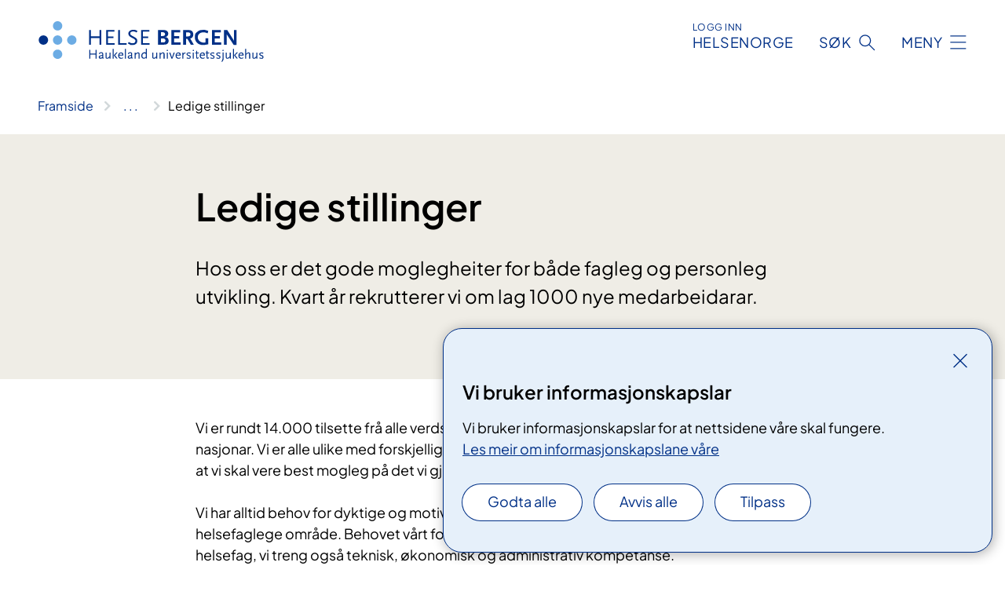

--- FILE ---
content_type: text/html; charset=utf-8
request_url: https://www.helse-bergen.no/om-oss/ledige-stillinger
body_size: 7130
content:


<!DOCTYPE html>

<html lang="nn">

<head>
    <meta name="viewport" content="width=device-width, initial-scale=1" />
    <meta name="format-detection" content="telephone=no" />
    <link href="/static/css/mainstyles.CW-0dBlg.css" rel="stylesheet"></link>
    <link href="/static/css/components.CpCNZ3ly.css" rel="stylesheet"></link>
    <link rel="stylesheet" href="/FNSP.styles.css?v=f81adc5c18d68f283c5b8f323da36fa19757957d31440b228f6c420bdaa7cc42" />


<title>Ledige stillinger - Helse Bergen HF</title>
  <meta name="description" content="Hos oss er det gode moglegheiter for b&#xE5;de fagleg og personleg utvikling. Kvart &#xE5;r rekrutterer vi om lag 1000 nye medarbeidarar." />


    <meta property="og:title" content="Ledige stillinger" />
    <meta property="twitter:title" content="Ledige stillinger" />
  <meta property="og:description" content="Hos oss er det gode moglegheiter for b&#xE5;de fagleg og personleg utvikling. Kvart &#xE5;r rekrutterer vi om lag 1000 nye medarbeidarar." />
  <meta property="twitter:description" content="Hos oss er det gode moglegheiter for b&#xE5;de fagleg og personleg utvikling. Kvart &#xE5;r rekrutterer vi om lag 1000 nye medarbeidarar." />
  <meta name="twitter:card" content="summary_large_image" />
  <meta property="og:image" content="https://www.helse-bergen.no/4afa5f/contentassets/5a1e5be3edb6402cb9e244e45545cab8/logosome.jpg?width=1200&height=628&quality=80" />
  <meta property="twitter:image" content="https://www.helse-bergen.no/4afa5f/contentassets/5a1e5be3edb6402cb9e244e45545cab8/logosome.jpg?width=1200&height=628&quality=80" />
  <meta property="og:image:secure_url" content="https://www.helse-bergen.no/4afa5f/contentassets/5a1e5be3edb6402cb9e244e45545cab8/logosome.jpg?width=1200&height=628&quality=80" />
  <meta property="og:image:alt" content="Logo" />
  <meta property="twitter:image:alt" content="Logo" />
                <link rel="icon" href="/494e26/globalassets/system/favicon-vest.svg">


<div id="matomo-tracking-props" data-baseUrl="https://app-fnsp-matomo-analytics-prod.azurewebsites.net/" data-siteId="55"></div>
    <script>
        FNSP = {};
        FNSP.API = "https://www.helse-bergen.no";
        FNSP.IsPrint = false;
        FNSP.CurrentSite = {Name: "Helse Bergen", Id: "a703411b-2d8e-407d-9d67-de8ef962253c", StartPage: "494760" }
        FNSP.SingleKey = "FOssxJD0F5jW1TW3VRuqxRkuLlAulQIpUCXRESLCOaCvrZEt";
    </script>
    <script>
!function(T,l,y){var S=T.location,k="script",D="instrumentationKey",C="ingestionendpoint",I="disableExceptionTracking",E="ai.device.",b="toLowerCase",w="crossOrigin",N="POST",e="appInsightsSDK",t=y.name||"appInsights";(y.name||T[e])&&(T[e]=t);var n=T[t]||function(d){var g=!1,f=!1,m={initialize:!0,queue:[],sv:"5",version:2,config:d};function v(e,t){var n={},a="Browser";return n[E+"id"]=a[b](),n[E+"type"]=a,n["ai.operation.name"]=S&&S.pathname||"_unknown_",n["ai.internal.sdkVersion"]="javascript:snippet_"+(m.sv||m.version),{time:function(){var e=new Date;function t(e){var t=""+e;return 1===t.length&&(t="0"+t),t}return e.getUTCFullYear()+"-"+t(1+e.getUTCMonth())+"-"+t(e.getUTCDate())+"T"+t(e.getUTCHours())+":"+t(e.getUTCMinutes())+":"+t(e.getUTCSeconds())+"."+((e.getUTCMilliseconds()/1e3).toFixed(3)+"").slice(2,5)+"Z"}(),iKey:e,name:"Microsoft.ApplicationInsights."+e.replace(/-/g,"")+"."+t,sampleRate:100,tags:n,data:{baseData:{ver:2}}}}var h=d.url||y.src;if(h){function a(e){var t,n,a,i,r,o,s,c,u,p,l;g=!0,m.queue=[],f||(f=!0,t=h,s=function(){var e={},t=d.connectionString;if(t)for(var n=t.split(";"),a=0;a<n.length;a++){var i=n[a].split("=");2===i.length&&(e[i[0][b]()]=i[1])}if(!e[C]){var r=e.endpointsuffix,o=r?e.location:null;e[C]="https://"+(o?o+".":"")+"dc."+(r||"services.visualstudio.com")}return e}(),c=s[D]||d[D]||"",u=s[C],p=u?u+"/v2/track":d.endpointUrl,(l=[]).push((n="SDK LOAD Failure: Failed to load Application Insights SDK script (See stack for details)",a=t,i=p,(o=(r=v(c,"Exception")).data).baseType="ExceptionData",o.baseData.exceptions=[{typeName:"SDKLoadFailed",message:n.replace(/\./g,"-"),hasFullStack:!1,stack:n+"\nSnippet failed to load ["+a+"] -- Telemetry is disabled\nHelp Link: https://go.microsoft.com/fwlink/?linkid=2128109\nHost: "+(S&&S.pathname||"_unknown_")+"\nEndpoint: "+i,parsedStack:[]}],r)),l.push(function(e,t,n,a){var i=v(c,"Message"),r=i.data;r.baseType="MessageData";var o=r.baseData;return o.message='AI (Internal): 99 message:"'+("SDK LOAD Failure: Failed to load Application Insights SDK script (See stack for details) ("+n+")").replace(/\"/g,"")+'"',o.properties={endpoint:a},i}(0,0,t,p)),function(e,t){if(JSON){var n=T.fetch;if(n&&!y.useXhr)n(t,{method:N,body:JSON.stringify(e),mode:"cors"});else if(XMLHttpRequest){var a=new XMLHttpRequest;a.open(N,t),a.setRequestHeader("Content-type","application/json"),a.send(JSON.stringify(e))}}}(l,p))}function i(e,t){f||setTimeout(function(){!t&&m.core||a()},500)}var e=function(){var n=l.createElement(k);n.src=h;var e=y[w];return!e&&""!==e||"undefined"==n[w]||(n[w]=e),n.onload=i,n.onerror=a,n.onreadystatechange=function(e,t){"loaded"!==n.readyState&&"complete"!==n.readyState||i(0,t)},n}();y.ld<0?l.getElementsByTagName("head")[0].appendChild(e):setTimeout(function(){l.getElementsByTagName(k)[0].parentNode.appendChild(e)},y.ld||0)}try{m.cookie=l.cookie}catch(p){}function t(e){for(;e.length;)!function(t){m[t]=function(){var e=arguments;g||m.queue.push(function(){m[t].apply(m,e)})}}(e.pop())}var n="track",r="TrackPage",o="TrackEvent";t([n+"Event",n+"PageView",n+"Exception",n+"Trace",n+"DependencyData",n+"Metric",n+"PageViewPerformance","start"+r,"stop"+r,"start"+o,"stop"+o,"addTelemetryInitializer","setAuthenticatedUserContext","clearAuthenticatedUserContext","flush"]),m.SeverityLevel={Verbose:0,Information:1,Warning:2,Error:3,Critical:4};var s=(d.extensionConfig||{}).ApplicationInsightsAnalytics||{};if(!0!==d[I]&&!0!==s[I]){var c="onerror";t(["_"+c]);var u=T[c];T[c]=function(e,t,n,a,i){var r=u&&u(e,t,n,a,i);return!0!==r&&m["_"+c]({message:e,url:t,lineNumber:n,columnNumber:a,error:i}),r},d.autoExceptionInstrumented=!0}return m}(y.cfg);function a(){y.onInit&&y.onInit(n)}(T[t]=n).queue&&0===n.queue.length?(n.queue.push(a),n.trackPageView({})):a()}(window,document,{src: "https://js.monitor.azure.com/scripts/b/ai.2.gbl.min.js", crossOrigin: "anonymous", cfg: {instrumentationKey: 'fe8cae6d-aa1c-4609-89b8-088240892f8a', disableCookiesUsage: true }});
</script>

    <script src="/fnspLocalization/deep-merge.js"></script><script src="/fnspLocalization/SharedResources?lang=nn"></script>
    <script src="/fnspLocalization/DocumentListResources?lang=nn"></script>
    <script src="/fnspLocalization/EventResources?lang=nn"></script>
    <script src="/fnspLocalization/DateResources?lang=nn"></script>
    <script src="/fnspLocalization/ClinicalTrialResources?lang=nn"></script>
</head>

<body class="ui-public">
    
    
<div reactComponentId='CookieConsentComponent-3c41c727-baba-4f58-9cef-afb9bcc6c517' data-json='{"model":{"title":"Vi bruker informasjonskapslar","description":"Vi bruker informasjonskapslar for at nettsidene v\u00E5re skal fungere.","analyticsTitle":"Trafikkanalyse og statistikk","analyticsDescription":"Ved \u00E5 godta desse informasjonskapslane, samtykker du til anonym registrering av statistikk som blir brukt til \u00E5 forbetre innhaldet og brukaropplevinga til nettstaden.","thirdPartyTitle":"Informasjons\u0026shy;kapslar fr\u00E5 tredjepartar","thirdPartyDescription":"Nokre av nettsidene v\u00E5re kan vise innebygd innhald fr\u00E5 andre nettstader, som for eksempel videoar. Desse eksterne innhaldsleverand\u00F8rane bruker eigne informasjonskapslar for \u00E5 kunne vise innhaldet.","thirdPartyCookieNotAvailable":null,"requiredTitle":"N\u00F8dvendige informasjons\u0026shy;kapslar","requiredDescription":"Desse informasjonskapslane handterer reint tekniske funksjonar p\u00E5 nettstaden og er n\u00F8dvendige for at nettsidene v\u00E5re skal fungere","surveyTitle":"Sp\u00F8rje\u0026shy;unders\u00F8kingar","surveyDescription":"Ved \u00E5 godta desse informasjonskapslane, samtykker du til anonym lagring av kva du svarer p\u00E5 sp\u00F8rsm\u00E5let om deltaking.","acceptAllText":"Godta alle","acceptSelectedText":"Godta valde","acceptNecessaryText":"Godta berre n\u00F8dvendige","rejectAllText":"Avvis alle","readMoreAbout":"Les mer om","manageCookiesText":"Administrere informasjonskapslar","withdrawCookiesDescription":"Du kan endre samtykket n\u00E5r som helst ved \u00E5 velje \u00ABAdministrere informasjonskapslar\u00BB nedst p\u00E5 sida.","customizeText":"Tilpass","saveText":"Lagre","closeText":"Lukk","cancelText":"Avbryt","cookiePageLink":{"href":"/om-nettstaden/informasjonskapslar/","text":"Les meir om informasjonskapslane v\u00E5re","target":"_blank","isExternal":false,"sameSite":true},"consentDisabled":false,"activeButDisabled":false,"initialPopupDisabled":false,"cookieConsentVariables":{"consent_enabled":true,"consent_active_but_disabled":false,"popup_disabled":false,"force_map_manage_cookies_button":true,"refresh_with_querystring":false,"use_local_cookie_if_not_equal":false}}}'></div>
<script type="module" src="/static/js/CookieConsentComponent.CObpbKIy.js"></script>
    
    <a href="#main" class="skiplink">
        Hopp til innhald
    </a>
    



<header>
    <div reactComponentId='HeaderComponent-6d8b3fc7-4df4-45e3-bfcb-9ba5ff855778' data-json='{"headerDTO":{"menu":{"menuButtonText":"Meny","menuItems":[{"title":"Pasientar og p\u00E5r\u00F8rande","links":[{"href":"/behandlinger/","text":"Unders\u00F8kingar og behandlingar","target":null,"isExternal":false,"sameSite":true},{"href":"/behandlinger/kurs-og-opplering-for-pasientar-og-parorande-oversikt/","text":"Kurs og oppl\u00E6ring","target":null,"isExternal":false,"sameSite":true},{"href":"/om-oss/rettar-val-og-moglegheiter/","text":"Rettar og moglegheiter","target":null,"isExternal":false,"sameSite":true},{"href":"/praktisk-informasjon/","text":"Praktisk informasjon","target":null,"isExternal":false,"sameSite":true},{"href":"/om-oss/rettar-val-og-moglegheiter/tilbakemelding/","text":"Gi tilbakemelding til sjukehuset","target":null,"isExternal":false,"sameSite":true},{"href":"/avdelinger/","text":"Klinikkar, avdelingar og einingar","target":null,"isExternal":false,"sameSite":true},{"href":"/om-oss/kart/","text":"Finn fram p\u00E5 sjukehuset","target":null,"isExternal":false,"sameSite":true}],"showCookieButtonAt":-1},{"title":"Avdelingar","links":[{"href":"/avdelinger/","text":"Avdelingar A-\u00C5","target":null,"isExternal":false,"sameSite":true},{"href":"/steder/","text":"Behandlings- og bes\u00F8ksstader","target":null,"isExternal":false,"sameSite":true}],"showCookieButtonAt":-1},{"title":"Fag og forsking","links":[{"href":"/fag-og-forsking/forsking/","text":"Forsking","target":null,"isExternal":false,"sameSite":true},{"href":"/fag-og-forsking/innovasjon-ved-haukeland-universitetssjukehus/","text":"Innovasjon","target":null,"isExternal":false,"sameSite":true},{"href":"https://www.helse-vest.no/vare-oppgaver/kvalitet/fagsenter-for-medisinske-kvalitetsregister-i-helse-vest/","text":"Kvalitetsregister","target":null,"isExternal":false,"sameSite":false},{"href":"/om-oss/nasjonale-og-regionale-tenester/","text":"Nasjonale og regionale tenester","target":null,"isExternal":false,"sameSite":true},{"href":"/fag-og-forsking/utdanning-og-kompetanse/","text":"Utdanning og kompetanseutvikling","target":null,"isExternal":false,"sameSite":true},{"href":"/fag-og-forsking/kurs-og-opplering-for-helsepersonell/","text":"Kurs og oppl\u00E6ring for helsepersonell","target":null,"isExternal":false,"sameSite":true},{"href":"/avdelinger/laboratorieklinikken/","text":"Laboratorietenester","target":null,"isExternal":false,"sameSite":true},{"href":"/fag-og-forsking/samhandling/","text":"Samhandling","target":null,"isExternal":false,"sameSite":true},{"href":"/fag-og-forsking/","text":"Alt om fag og forsking","target":null,"isExternal":false,"sameSite":true}],"showCookieButtonAt":-1},{"title":"Om oss","links":[{"href":"/om-oss/","text":"Om oss","target":null,"isExternal":false,"sameSite":true},{"href":"/jobb-hos-oss/","text":"Jobb hos oss","target":null,"isExternal":false,"sameSite":true},{"href":"/om-oss/ledige-stillinger/","text":"Ledige stillingar","target":null,"isExternal":false,"sameSite":true},{"href":"/om-oss/leiinga-ved-sjukehuset/","text":"Leiinga ved sjukehuset","target":null,"isExternal":false,"sameSite":true},{"href":"/om-oss/","text":"Fakta om sjukehuset","target":null,"isExternal":false,"sameSite":true},{"href":"/om-oss/kontaktinformasjon/","text":"Kontaktinformasjon","target":null,"isExternal":false,"sameSite":true},{"href":"/om-oss/mediekontakt/","text":"Mediekontakt","target":null,"isExternal":false,"sameSite":true},{"href":"/nyheiter/","text":"Nyheiter","target":null,"isExternal":false,"sameSite":true},{"href":"/arrangementer/","text":"Kalender - Det skjer","target":null,"isExternal":false,"sameSite":true}],"showCookieButtonAt":-1}],"headerItemsBottom":[{"href":"/en/","text":"In English","target":null,"isExternal":false,"sameSite":true}],"mainMenuAria":"Hovedmeny"},"search":{"searchButtonText":"S\u00F8k","searchHeadingText":"S\u00F8k","searchPlaceholderText":"S\u00F8k i alt innhald","searchPage":"/sok/","useAutocomplete":true,"autocompleteLanguage":"no"},"showHeaderSearch":true,"logo":{"startPageUrl":"/","logoUrl":"/495e08/globalassets/system/logo-helse-bergen.svg","alternativeText":"G\u00E5 til forsiden helse-bergen.no"},"logoNegative":{"startPageUrl":"/","logoUrl":"/496062/globalassets/system/logo-helse-bergen-neg.svg","alternativeText":"G\u00E5 til forsiden helse-bergen.no"},"login":{"title":"HELSENORGE","stikkTittel":"Logg inn","link":{"href":"https://tjenester.helsenorge.no/auth/signin","text":"Logg inn Helsenorge","target":null}},"skipLinkText":"Hopp til innhald","menuModalTitle":"Hovedmeny","searchModalTitle":"Hoveds\u00F8k","openMenuText":"\u00C5pne meny","closeMenuText":"Lukk","openSearchText":"\u00C5pne s\u00F8k","closeSearchText":"Lukk s\u00F8k","standardColumns":" col-12 col-md-10 col-lg-8 col-xl-7 offset-md-1 offset-lg-2","headerMenuAria":"Toppmeny","disableDefaultHeader":false}}'></div>
<script type="module" src="/static/js/HeaderComponent.CEDTu67y.js"></script>

</header>    
    <main class="main" id="main">
        <div class="standard-page">
            <div class="">
                <div class="container nav-container">
                        <div class="breadcrumbs-language-nav has-breadcrumb">


<div reactComponentId='BreadcrumbComponent-a36ab57d-0c78-4fcf-9f3e-22d04f8dfa42' data-json='{"model":[{"text":"Framside","href":"/","showLink":true},{"text":"Om oss","href":"/om-oss/","showLink":true},{"text":"Ledige stillinger","href":"/om-oss/ledige-stillinger/","showLink":false}]}'></div>
<script type="module" src="/static/js/BreadcrumbComponent.Bd5D3Lr7.js"></script>
                        </div>
                    
                </div>
            </div>
            
            


<div aria-labelledby="sidetittel">
        <section class="header">
            <div class="container">
                <div class="row">
                    <div class="col-12 col-md-10 col-lg-8 offset-md-1 offset-lg-2">
                        
<h1 id="sidetittel">Ledige stillinger</h1>
                    
                        <p class="ingress">Hos oss er det gode moglegheiter for b&#xE5;de fagleg og personleg utvikling. Kvart &#xE5;r rekrutterer vi om lag 1000 nye medarbeidarar.</p>
                    
                    
                    </div>
                </div>
            </div>
        </section>

        <section class="content container">
            <div class="row">
                
<div class="anchor-nav-container text-container col-12 col-md-10 col-lg-8 col-xl-7 offset-md-1 offset-lg-2">
    


<p>​Vi er rundt 14.000 tilsette frå alle verdsdelar og over 30 forskjellige nasjonar. Vi er alle ulike med forskjellige roller, men vi har eit felles mål om at vi skal vere best mogleg på det vi gjer.<br /><br />Vi har alltid behov for dyktige og motiverte fagfolk innan dei fleste helsefaglege område. Behovet vårt for arbeidskraft er ikkje berre innan helsefag, vi treng også teknisk, økonomisk og administrativ kompetanse.<br /><br />Sjukehuset er også fullt av spennande moglegheiter for deg som ønsker lærlingplass. Vi har læreplassar for mellom anna portør, helsefagarbeidar og barne- og ungdomsarbeidar.</p>



        <div b-cw3nyes6gz class="link-list">
            <div b-cw3nyes6gz class="link-list__title">
                
            </div>
            <div b-cw3nyes6gz class="link-list__description"></div>
                <ul b-cw3nyes6gz class="link-list__list">
                        <li b-cw3nyes6gz>
                            <a b-cw3nyes6gz class="anchorlink anchorlink--large" href="https://candidate.webcruiter.com/nn-no/Home/companyadverts?&amp;link_source_ID=0&amp;companylock=5300#search">Sj&#xE5; alle v&#xE5;re ledige stillingar p&#xE5; Webcruiter</a>
                        </li>
                </ul>
        </div>


<p>​</p>
<p><a href="/jobb-hos-oss">Les meir om jobb ​og utdanning</a></p>
</div>

            </div>
        </section>
</div>

<div class="block-content">
    
<div>
    <section class="promobox promobox--contentarea bg-forest">
        <div class="container">
            <div class="promobox__container promobox__container--contentarea">
                <div class="promobox__content promobox__content--contentarea">
                    <div class="promobox__text-content">
                        <h2 class="promobox__title">L&#xE6;rling ved sjukehuset </h2>
                        <div class="promobox__text promobox__text--large">
                            


Helse Bergen er lærebedrift innan ulike fagretningar og tilset lærlingar i både kliniske, tekniske og driftsavdelingar i sjukehuset. 
                        </div>
                    </div>
                    <a class="promobox__link" href="/fag-og-forsking/utdanning-og-kompetanse/lerlingar">
                        <span>Les meir om l&#xE6;rling ved sjukehuset.</span>
                    </a>
                </div>
                <figure >
                    <picture><source srcset="/4aa3fe/contentassets/95b6db848cdc43c78597397f7b3dfd64/larlingar-5132.jpg?format=webp&width=400&height=267&quality=80 400w, /4aa3fe/contentassets/95b6db848cdc43c78597397f7b3dfd64/larlingar-5132.jpg?format=webp&width=600&height=400&quality=80 600w, /4aa3fe/contentassets/95b6db848cdc43c78597397f7b3dfd64/larlingar-5132.jpg?format=webp&width=900&height=600&quality=80 900w" sizes="(max-width: 600px) 400px, (max-width: 900px) 600px, 900px" type="image/webp"/><source srcset="/4aa3fe/contentassets/95b6db848cdc43c78597397f7b3dfd64/larlingar-5132.jpg?width=400&height=267&quality=80 400w, /4aa3fe/contentassets/95b6db848cdc43c78597397f7b3dfd64/larlingar-5132.jpg?width=600&height=400&quality=80 600w, /4aa3fe/contentassets/95b6db848cdc43c78597397f7b3dfd64/larlingar-5132.jpg?width=900&height=600&quality=80 900w" sizes="(max-width: 600px) 400px, (max-width: 900px) 600px, 900px" /><img alt="L&#230;rlingar " src="/4aa3fe/contentassets/95b6db848cdc43c78597397f7b3dfd64/larlingar-5132.jpg?format=webp&width=900&height=600&quality=80" loading="lazy" decoding="async" /></picture>
                </figure>
            </div>
        </div>
    </section>
</div>
</div>


    <div class="page-dates page-dates--standard container">
        <div class="page-dates__date">
            Sist oppdatert 05.09.2022
        </div>
    </div>


            
        </div>
            <div class="container print-feedback_container">
                <div class="row">
                    <div class="col-12 col-md-8 col-lg-7 offset-lg-1 col-xl-9 offset-xl-0">


<div reactComponentId='FeedbackComponent-14c11c4d-eb74-47ee-86aa-7b111a725280' data-json='{"model":{"contentId":495614,"characterLimit":255,"cancelButtonText":"Avbryt","characterLimitText":"{count}/{limit} tegn","commentDescription":"Tilbakemeldinga vil ikkje bli svart p\u00E5. Ikkje send personleg informasjon, for eksempel namn, epost, telefonnummer eller personnummer.","commentLabel":"Kva kan vi gjere for \u00E5 bli betre?","requiredFieldText":null,"yesCommentLabel":"S\u00E5 bra. Fortel oss gjerne kva du var forn\u00F8gd med.","yesCommentDescription":null,"emptyCommentErrorMessage":"Ver venleg og skriv ei tilbakemelding.","commentTooLongErrorMessage":"Tilbakemeldinga er for lang.","feedbackInputValidation":"^[A-Za-z\u00C0-\u00D6\u00D8-\u00F6\u00F8-\u00FF0-9\u010D\u0111\u014B\u0161\u0167\u017E,.;:\\?\\-\\s]*$","invalidInputErrorMessage":"Tilbakemeldinga inneheld tegn som ikkje er tillatt.","noButtonText":"Nei","responseErrorMessage":"Noko gjekk gale.","submitButtonText":"Send","successMessage":"Takk for tilbakemeldinga.","yesButtonText":"Ja","title":"Fann du det du leita etter?"}}'></div>
<script type="module" src="/static/js/FeedbackComponent.ElaGIycO.js"></script>
                    </div>
                    <div class="d-flex col-md-3 col-lg-2 offset-md-1 offset-lg-1 justify-content-center justify-content-md-end align-items-start">

<div reactComponentId='PrintComponent-ba01cdc3-fa48-4a9d-ad1f-96157f90c1b9' data-json='{"filename":"ledige-stillinger","contentId":495614,"language":"nn","buttonAtTop":false,"showPropertiesSelection":false,"properties":[{"name":"CustomFrontpage","label":"Eget forsideark med tittel og ingress","show":true}]}'></div>
<script type="module" src="/static/js/PrintComponent.CMsoBx1L.js"></script>
                    </div>
                </div>
            </div>
    </main>


<footer class="footer">
    <div class="container">
            <div class="footer__menu">
                <nav aria-label="Bunnmeny" class="footer__menu-container">
                    <ul>
                            <li>
                                <h2 class="footer__menu-title">Kontakt</h2>
                                <ul>
                                        <li class="footer__menu-item"><a class="anchorlink anchorlink--white" href="/avdelinger/"><span>Avdelingar</span></a></li>
                                        <li class="footer__menu-item"><a class="anchorlink anchorlink--white" href="/om-oss/kart/"><span>Kart</span></a></li>
                                        <li class="footer__menu-item"><a class="anchorlink anchorlink--white" href="/om-oss/kontaktinformasjon/"><span>Kontakt oss</span></a></li>
                                        <li class="footer__menu-item"><a class="anchorlink anchorlink--white" href="/om-oss/mediekontakt/"><span>Mediekontakt</span></a></li>
                                </ul>
                            </li>
                            <li>
                                <h2 class="footer__menu-title">Rettar</h2>
                                <ul>
                                        <li class="footer__menu-item"><a class="anchorlink anchorlink--white" href="/om-oss/rettar-val-og-moglegheiter/pasientjournal/"><span>Pasientjournal</span></a></li>
                                        <li class="footer__menu-item"><a class="anchorlink anchorlink--white" href="/om-oss/personvernerklering-for-helse-bergen/"><span>Personvernerkl&#xE6;ring for Helse Bergen</span></a></li>
                                        <li class="footer__menu-item"><a class="anchorlink anchorlink--white" href="/om-oss/rettar-val-og-moglegheiter/"><span>Rettar og moglegheitar</span></a></li>
                                </ul>
                            </li>
                            <li>
                                <h2 class="footer__menu-title">Om nettstaden</h2>
                                <ul>
                                            <li class="footer__menu-item"><button class="manage-cookies anchorlink anchorlink--white"><span>Administrere informasjonskapslar</span></button></li>
                                        <li class="footer__menu-item"><a class="anchorlink anchorlink--white" href="/om-nettstaden/informasjonskapslar/"><span>Informasjonskapslar</span></a></li>
                                        <li class="footer__menu-item"><a class="anchorlink anchorlink--white" href="/om-nettstaden/personvern/"><span>Personvern</span></a></li>
                                        <li class="footer__menu-item"><a class="anchorlink anchorlink--white" href="/om-nettstaden/"><span>Om nettstaden</span></a></li>
                                        <li class="footer__menu-item"><a class="anchorlink anchorlink--white anchorlink--external" href="https://uustatus.no/nn/erklaringer/publisert/776c1d6c-1e41-48b3-8204-d4aeca0d148a"><span>Tilgjengelegheitserkl&#xE6;ring</span></a></li>
                                </ul>
                            </li>
                            <li>
                                <h2 class="footer__menu-title">F&#xF8;lg oss</h2>
                                <ul>
                                        <li class="footer__menu-item"><a class="anchorlink anchorlink--white anchorlink--external" href="https://www.facebook.com/haukelanduniversitetssjukehus"><span>Facebook</span></a></li>
                                        <li class="footer__menu-item"><a class="anchorlink anchorlink--white anchorlink--external" href="http://www.youtube.com/user/Haukelandoffisiell"><span>YouTube</span></a></li>
                                        <li class="footer__menu-item"><a class="anchorlink anchorlink--white anchorlink--external" href="https://www.flickr.com/photos/haukeland/sets"><span>FlickR</span></a></li>
                                        <li class="footer__menu-item"><a class="anchorlink anchorlink--white anchorlink--external" href="https://www.linkedin.com/company/helse-bergen"><span>LinkedIn</span></a></li>
                                        <li class="footer__menu-item"><a class="anchorlink anchorlink--white anchorlink--external" href="https://www.instagram.com/haukeland_no/"><span>Instagram</span></a></li>
                                </ul>
                            </li>
                    </ul>

                </nav>
            </div>
    </div>
    
    
    <div class="footer__bottom">
        <div class="container">
                <a href="/" class="footer__logo-link">
                    <img class="footer__logo" src="/496062/globalassets/system/logo-helse-bergen-neg.svg" alt="G&#xE5; til forsiden helse-bergen.no" />
                </a>
            <p class="footer__text">
                
            </p>
            <div class="footer__contact row">
                    <section class="col-12 col-md-6 col-xl-4" aria-labelledby="footer-contact-main-section">
                        <h2 class="visuallyhidden" id="footer-contact-main-section">Kontaktinformasjon</h2>
                       
                            <section class="footer__contact-item" aria-labelledby="footer-contact-section-phone">
                                <h3 class="footer__contact-label" id="footer-contact-section-phone">Telefon</h3>
                                <dl>


<dt class="visuallyhidden">Telefonnummer</dt>
<dd><a class="phone-link" href="tel:55975000">55 97 50 00</a></dd>
                                </dl>
                            </section>
                            <section class="footer__contact-item" aria-labelledby="footer-contact-section-email">
                                <h3 class="footer__contact-label" id="footer-contact-section-email">E-post</h3>
                                <dl>

<dt class="visuallyhidden">E-post</dt>
<dd class="email-block contact-block--secondary">
        <a href="mailto:postmottak@helse-bergen.no?body=Ikke%20skriv%20sensitiv%20informasjon%20eller%20helseopplysninger%20i%20e-post." data-id="email-533751">postmottak@helse-bergen.no</a>
</dd>
                                </dl>
                            </section>
                    </section>
                <div class="col-12 col-md-6 col-xl-8">
                    <div class="row">
                            <section class="col-12 col-xl-6" aria-labelledby="footer-address-main-section">
                                <h2 class="visuallyhidden" id="footer-address-main-section">Adresse</h2>
                                    <section class="footer__contact-item" aria-labelledby="footer-contact-section-postal">
                                        <h3 class="footer__contact-label" id="footer-contact-section-postal">Postadresse</h3>
                                        <dl>



<dt class="visuallyhidden">Postadresse</dt>
<dd>
            <p>Helse Bergen HF</p>
            <p>Haukeland universitetssjukehus</p>
        <p>Postboks 1400</p>
        <p>5021 Bergen</p>
</dd>
                                        </dl>
                                    </section>
                            </section>
                        <section class="col-12 col-xl-6 footer__partner" aria-labelledby="footer-organization-section-main">
                            <h2 class="visuallyhidden" id="footer-organization-section-main">Organisasjon</h2>
                                <dl class="footer__contact-item">
                                    <dt class="footer__contact-label">Organisasjonsnummer</dt>
                                    <dd class="footer__no-wrap">983 974 724</dd>
                                </dl>
                            <p class="footer__partner-text">I samarbeid med UiB</p>
                                    <img class="footer__partner-logo" src="/496186/globalassets/system/logo-uib-2linjer-neg.svg" alt="Logo UiB"/>
                        </section>
                    </div>
            
                </div>
            </div>
        </div>
    </div>
</footer>   
    
    <script defer="defer" src="/Util/Find/epi-util/find.js"></script>
<script>
document.addEventListener('DOMContentLoaded',function(){if(typeof FindApi === 'function'){var api = new FindApi();api.setApplicationUrl('/');api.setServiceApiBaseUrl('/find_v2/');api.processEventFromCurrentUri();api.bindWindowEvents();api.bindAClickEvent();api.sendBufferedEvents();}})
</script>

    <script type="module" src="/static/js/shared.ykz7GgQr.js"></script>
    <script src="/resources/bootstrap.min.js?v=9bcd4d0f29dc6556ebeeff44eaa0965f0c7f7308ee58394708cce2f698cca1b0"></script>
    <script type="module" src="/static/js/TableOfContentComponent.0edF-bBX.js"></script>

</body>

</html>


--- FILE ---
content_type: text/javascript
request_url: https://www.helse-bergen.no/static/js/PrintComponent.CMsoBx1L.js
body_size: -70
content:
import{b as u,j as n,F as j,c as _,r as x,R as E}from"./loadReactComponent.6604hV6V.chunk.js";import{R as $,r as p}from"./index.C7LDjeXv.chunk.js";import{c as b}from"./index.Aeh6p3Cs.chunk.js";import{u as M,C as I}from"./index.esm.I098lWVf.chunk.js";import{u as U}from"./useWindowSize.B767CNOs.chunk.js";import{C as D}from"./CloseButton.CQrJ40Mn.chunk.js";import{S as W,a as G}from"./Skeleton.CCljaFPT.chunk.js";import{a as H}from"./utils.TxJbjqgW.chunk.js";import{F as z}from"./FNSPModal.5prNtYIP.chunk.js";import{w as V}from"./withClientOnly.hLHHFibK.chunk.js";function q(t){const r=window.getComputedStyle(t),s=parseFloat(r.marginTop),c=parseFloat(r.marginBottom);return t.getBoundingClientRect().height+s+c}const J="_spinner-grow_f78d3ab",K="_spinner-border_e75384a",Q="_spinner-border-sm_7239a63",X="_spinner-grow-sm_2792df2",Y="_loader-button_36bb1d8",Z="_spinner-border--novalue_fbdd20c",y={"spinner-grow":J,"spinner-border":K,"spinner-border-sm":Q,"spinner-grow-sm":X,"loader-button":Y,"spinner-border--novalue":Z},N=$.forwardRef(({buttonStyles:t,style:r,loading:s,type:c,value:i,onClick:l},o)=>u("button",{ref:o,style:r,disabled:s,onClick:l,type:c,className:b(s&&y["loader-button"],t),children:[s&&n("span",{className:b(y["spinner-border"],H(i)&&y["spinner-border--novalue"]),role:"status","aria-hidden":"true"}),i]}));N.displayName="ButtonWithLoader";const B="/api/v1/print",tt=async()=>{const t=await fetch(`${B}/printavailable`,{method:"GET",headers:{Accept:"application/json"}});return t.status===200?await t.json():!1},et=async(t,r)=>{const s=t,c=await fetch(`${B}/printpage`,{method:"POST",headers:{Accept:"application/json","Content-Type":"application/json"},body:JSON.stringify(s)});if(c.status===200){const i=await c.blob(),l=window.URL.createObjectURL(i),o=document.createElement("a");o.href=l,o.setAttribute("download",`${t.filename}.pdf`),o.style.display="none";const m=r?document.getElementById("print-modal"):document.body;m.appendChild(o),o.click(),m.removeChild(o),window.URL.revokeObjectURL(l)}},nt="_btn-secondary_e4ad9af",ot="_btn-secondary--arrowupdown_0f438e2",rt="_btn-secondary--white_f56e487",st="_btn-secondary--large_5bf2fa3",at="_print-modal_fac1577",it="_print-modal--toprow_6a23bb8",ct="_header_6312fb2",lt="_print-form_6956bb8",dt="_slider_e456d35",pt="_print-btn_37c5451",ut="_switch-container_8122445",mt="_switch-label_017ee6c",bt="_switch_417e791",ft="_round_fd35ee9",a={"btn-secondary":nt,"btn-secondary--arrowupdown":ot,"btn-secondary--white":rt,"btn-secondary--large":st,"print-modal":at,"print-modal--toprow":it,header:ct,"print-form":lt,slider:dt,"print-btn":pt,"switch-container":ut,"switch-label":mt,switch:bt,round:ft},ht=t=>{const r=p.useRef(null),{control:s,handleSubmit:c}=M({defaultValues:t}),{width:i}=U(),l=p.useRef(!1),[o,m]=p.useState(!1),[f,C]=p.useState(!1),[g,h]=p.useState(!0),[T,S]=p.useState(),w=()=>{C(!f)},P=(e,d,F,L=null)=>n(I,{defaultValue:F,name:e,control:s,render:({field:{onChange:O,value:R}})=>n("div",{className:a["switch-container"],children:u("label",{htmlFor:e,children:[u("div",{className:a.switch,children:[n("input",{id:e,onChange:O,checked:R,type:"checkbox"}),n("span",{className:b(a.slider,a.round)})]}),n("span",{className:a["switch-label"],children:d})]})})},L??e),k=async()=>{try{return await tt()}catch{return!1}},v=async e=>{h(!0);try{await et(e,f)}catch{}h(!1)},A=()=>{if(t.buttonAtTop||i<768){S(void 0);return}const e=document.querySelector(".feedback fieldset legend");if(!e)return;const d=q(e);S({marginTop:`${d}px`})};return p.useEffect(()=>{if(i===void 0)return;(async()=>{try{if(!l.current){const d=await k();m(d),l.current=!0}}catch{console.error("Error fetching data")}finally{h(!1)}})(),A()},[i]),u(j,{children:[n(N,{ref:r,onClick:async()=>{o?t.properties.length>0&&t.showPropertiesSelection?w():v(t):window.print()},loading:g,type:"button",value:l.current?o?_("PrintPDFButtonText"):_("PrintButtonText"):"",buttonStyles:"print-btn",style:T}),t.showPropertiesSelection&&n(z,{initialFocus:"form input",modalTitle:"Print",onClose:w,dialogId:"print-modal",isOpen:f,focusOnClose:r.current,children:u("div",{className:a["print-modal"],children:[n("div",{className:a["print-modal--toprow"],children:n(D,{"aria-label":"Lukk print",onClick:w})}),n("div",{className:a.header,children:"Velg utskrift"}),g?n(W,{hasHeader:!1,itemHeight:20,numberOfItems:3,nextType:G.BUTTON}):u("form",{className:a["print-form"],onSubmit:c(v),children:[t.properties&&t.properties.map((e,d)=>e&&P(`properties.${d}.show`,e.label,e.show,d)),n("button",{className:b(a["print-btn"],"print-btn print-btn--left"),children:_("PrintPDFButtonText")})]})]})})]})},wt=V(ht);x(E.PrintComponent,wt);


--- FILE ---
content_type: text/javascript
request_url: https://www.helse-bergen.no/static/js/HeaderComponent.CEDTu67y.js
body_size: 1073
content:
import{j as e,b as g,F as R,c as J,e as E,r as K,R as Q}from"./loadReactComponent.6604hV6V.chunk.js";import{r as i,R as X}from"./index.C7LDjeXv.chunk.js";import{c as u}from"./index.Aeh6p3Cs.chunk.js";import{F as B}from"./FNSPModal.5prNtYIP.chunk.js";import{S as Y}from"./arrow2.B07mob7U.chunk.js";import{C as I}from"./CloseButton.CQrJ40Mn.chunk.js";import{u as ee}from"./index.esm.I098lWVf.chunk.js";import{S as ne}from"./SearchForm.2DWwm9vy.chunk.js";import{S as te}from"./SearchFormAutocomplete.B6D8AJAT.chunk.js";import{u as ae}from"./useWindowSize.B767CNOs.chunk.js";import{b as se,i as oe}from"./utils.TxJbjqgW.chunk.js";import"./styles.module.BeCbHV-7.chunk.js";const re=t=>i.createElement("svg",{width:12,height:10,viewBox:"0 0 12 10",fill:"none",xmlns:"http://www.w3.org/2000/svg",...t},i.createElement("path",{d:"M4.78439 10L10.0224 4.636L10.0404 5.554L4.78439 0.352H6.63839L11.1384 4.708V5.482L6.63839 10H4.78439ZM0.0863906 5.842V4.492H9.91439V5.842H0.0863906Z",fill:"#003087"})),ie="_link_c76f694",ce="_link__text_dd8be9f",_e="_link--external_26e53dd",k={link:ie,link__text:ce,"link--external":_e},$=({href:t,text:n,target:_,className:a,showArrow:c=!1,showArrow2:s=!1,isExternal:d=!1})=>{const h=u(k.link,a,d&&k["link--external"]);return e("a",{href:t,target:_??void 0,className:h,children:c||s?g(R,{children:[e("span",{className:k.link__text,children:n}),c&&e(re,{}),!c&&s&&e(Y,{})]}):n})},le="_globalmenu_ee74ee1",me="_top-row_f81a990",he="_mainmenu__menu-list_f15a962",de="_mainmenu__menu-button_6f4c4a5",ue="_mainmenu__menu-item_f23c034",pe="_mainmenu__menu-link-item-wrapper_9801417",ge="_mainmenu__menu-title_0f157fe",be="_mainmenu__menu-title--open_8d0eba3",fe="_mainmenu__menu-sub-list_cb70eb6",we="_mainmenu__menu-sub-list--open_6a3d303",xe="_mainmenu__menu-link-item_7066aa3",ke="_mainmenu__menu-link-item--link_3a06b3d",Ne="_bottom-row_3126763",Se="_bottom-row__links_7dc8c05",m={globalmenu:le,"top-row":me,"mainmenu__menu-list":he,"mainmenu__menu-button":de,"mainmenu__menu-item":ue,"mainmenu__menu-link-item-wrapper":pe,"mainmenu__menu-title":ge,"mainmenu__menu-title--open":be,"mainmenu__menu-sub-list":fe,"mainmenu__menu-sub-list--open":we,"mainmenu__menu-link-item":xe,"mainmenu__menu-link-item--link":ke,"bottom-row":Ne,"bottom-row__links":Se},ve=()=>{const{menu:{headerItemsBottom:t}}=i.useContext(f);return e("div",{className:m["bottom-row"],children:e("ul",{className:m["bottom-row__links"],children:t==null?void 0:t.map(n=>e("li",{children:e($,{href:n.href,target:n.target,text:n.text||n.href,showArrow:!0})},n.href+n.text))})})},Te=({menu:t})=>{const{menuItems:n,mainMenuAria:_}=t,[a,c]=i.useState(n.map(()=>!1)),[s,d]=i.useState(!window.matchMedia("(min-width: 768px)").matches);i.useEffect(()=>{window.matchMedia("(min-width: 768px)").addEventListener("change",o=>d(!o.matches))},[]);const h=o=>{const l=[...a];l[o]=!a[o],c(l)};return e("nav",{"aria-label":_,className:m.mainmenu,children:e("ul",{className:m["mainmenu__menu-list"],children:n.map((o,l)=>{var w;return g("li",{className:m["mainmenu__menu-item"],children:[e("h2",{className:m["mainmenu__menu-title"],children:s?e("button",{onClick:()=>h(l),"aria-expanded":a[l],type:"button",className:m["mainmenu__menu-button"],children:e("span",{children:o.title})}):o.title}),e("ul",{className:u(m["mainmenu__menu-sub-list"],a[l]?m["mainmenu__menu-sub-list--open"]:""),children:o.links.length>0&&e("div",{className:m["mainmenu__menu-link-item-wrapper"],children:(w=o.links)==null?void 0:w.map(p=>e("li",{className:m["mainmenu__menu-link-item"],children:e($,{href:p.href,target:p.target,text:p.text||p.href,className:m["mainmenu__menu-link-item--link"],showArrow2:!s,isExternal:p.isExternal||!p.sameSite})},p.href+p.text))})})]},o.title+l)})})})},Ce=t=>{const{closeMenuText:n}=i.useContext(f),_=()=>t.closeMenu();return e("div",{className:m["top-row"],children:e(I,{id:"mainmenu-close","aria-label":n,onClick:_})})},Le=({closeMenu:t,dialogId:n,isOpen:_,focusOnClose:a})=>{var d;const{menuModalTitle:c,menu:s}=i.useContext(f);return e(B,{onClose:t,modalTitle:c||"Hovedmeny",initialFocus:"#mainmenu-close",dialogId:n,isOpen:_,focusOnClose:a,children:g("div",{className:m.globalmenu,children:[e(Ce,{closeMenu:t}),e(Te,{menu:s}),((d=s==null?void 0:s.headerItemsBottom)==null?void 0:d.length)>0&&e(ve,{})]})})},Me="_search_a0fb461",He="_search__top-row_ece3c5b",ye="_search__content_e70cdea",Oe="_search__heading_394133d",Ee="_search__input-wrapper_6b2e675",x={search:Me,"search__top-row":He,search__content:ye,search__heading:Oe,"search__input-wrapper":Ee},Re=()=>{const{register:t,getValues:n,setValue:_}=ee(),{search:a}=i.useContext(f),c=async d=>{const h=a.searchPage||"/sok",o=d.replace(/</g,"").replace(/script>/g,"").replace(/(\\|\/)/,""),l=h!=null&&h.startsWith("https://")?`${h}?q=${o}`:`${window.location.origin}${h}?q=${o}`;window.location.assign(l)},s={searchLabel:a.searchPlaceholderText,searchText:a.searchPlaceholderText,searchButtonText:a.searchButtonText,resetSearchText:J("ResetSearchText","Nullstill søk"),searchId:"header-search-input"};return e("div",{className:x["search__input-wrapper"],children:a.useAutocomplete?e(te,{model:s,onSubmit:c,register:t,getValues:n,setValue:_,autocompleteLanguage:a.autocompleteLanguage,searchType:E.Modal}):e(ne,{model:s,onSubmit:c,register:t,getValues:n,searchType:E.Modal})})},Be=({closeSearch:t,standardColumns:n,dialogId:_,isOpen:a,focusOnClose:c})=>{const{search:s,closeSearchText:d,searchModalTitle:h}=i.useContext(f);return e(B,{onClose:t,modalTitle:h||"Søk",initialFocus:"#header-search-input",dialogId:_,isOpen:a,focusOnClose:c,children:g("div",{className:x.search,children:[e("div",{className:x["search__top-row"],children:e(I,{"aria-label":d,onClick:t})}),e("div",{className:"container",children:e("div",{className:"row",children:g("div",{className:u(n),children:[e("div",{className:x.search__heading,children:s.searchHeadingText}),e(Re,{})]})})})]})})},Ie="_header__right_06b5d7e",$e="_header__button_16e190a",Fe="_header__hn-login_d8ff72e",Pe="_header__left_6dd66e4",We="_header--hidden_3284274",qe="_header__wrapper_d410dcc",Ae="_header__hn-login--hn_c3ff4ad",Ve="_header__hn-login--login_b3127cc",je="_header__right--haslogin_b564bf7",De="_header__buttons_a24642a",Ue="_header__buttons--haslogin_8ed8047",ze="_header__button--menu_7804228",Ze="_header__button--search_2a59cf5",Ge="_header__button-text_65fc6fc",r={header__right:Ie,header__button:$e,"header__hn-login":Fe,header__left:Pe,"header--hidden":We,header__wrapper:qe,"header__hn-login--hn":Ae,"header__hn-login--login":Ve,"header__right--haslogin":je,header__buttons:De,"header__buttons--haslogin":Ue,"header__button--menu":ze,"header__button--search":Ze,"header__button-text":Ge},f=X.createContext(null),Je=t=>{const n=i.useRef(null),_=i.useRef(null),a="main-menu-modal-dialog",c="search-modal-dialog",s=i.useRef(),{headerDTO:{menu:d,search:h,logo:o,login:l,standardColumns:w,headerMenuAria:p,showHeaderSearch:F,disableDefaultHeader:P}}=t,[N,S]=i.useState(!1),[v,T]=i.useState(!1),[W,q]=i.useState(!1),{width:A}=ae(),V=()=>S(!N),j=()=>T(!v),D=()=>S(!1),U=()=>T(!1);i.useEffect(()=>{var H,y,O;const L=document.getElementById("main"),M=se();if(L&&window.location===window.parent.location){const Z=((H=document.querySelector("footer.footer"))==null?void 0:H.clientHeight)||0,G=((y=s==null?void 0:s.current)==null?void 0:y.clientHeight)||0;L.style.minHeight=`calc(100vh - ${G}px - ${Z}px)`}M&&((O=document.querySelector("footer.footer"))==null||O.classList.add("footer--hidden")),q(M)},[]);const z=u(r.header,W&&r["header--hidden"]),b=l&&l.link;if(P)return e(R,{});const C=A<=365&&!oe(b);return e("div",{className:z,ref:s,children:g(f.Provider,{value:t.headerDTO,children:[g("div",{className:u(r.header__wrapper,"container"),children:[e("div",{className:r.header__left,children:o&&e("a",{href:o.startPageUrl||"/",children:e("img",{src:o.logoUrl,alt:o.alternativeText})})}),g("nav",{"aria-label":p,className:u(r.header__right,b&&r["header__right--haslogin"]),children:[b&&g("a",{className:r["header__hn-login"],href:b.href,target:b.target||void 0,children:[e("div",{className:r["header__hn-login--login"],children:l.stikkTittel}),e("div",{className:r["header__hn-login--hn"],children:l.title})]}),g("div",{className:u(r.header__buttons,b&&r["header__buttons--haslogin"]),children:[F&&e("button",{ref:_,"aria-haspopup":"true","aria-controls":c,className:u(r.header__button,r["header__button--search"]),onClick:j,children:e("span",{className:u(r["header__button-text"],C&&"visuallyhidden"),children:h.searchButtonText})}),e("button",{ref:n,"aria-haspopup":"true","aria-controls":a,className:u(r.header__button,r["header__button--menu"]),onClick:V,children:e("span",{className:u(r["header__button-text"],C&&"visuallyhidden"),children:d.menuButtonText})})]})]})]}),e(Le,{dialogId:a,closeMenu:D,isOpen:N,focusOnClose:n.current}),e(Be,{dialogId:c,closeSearch:U,standardColumns:w,isOpen:v,focusOnClose:_.current})]})})};K(Q.HeaderComponent,Je);


--- FILE ---
content_type: application/javascript
request_url: https://www.helse-bergen.no/fnspLocalization/SharedResources?lang=nn
body_size: -1285
content:
window.fnspLocalization = jsResourceHandler.deepmerge(window.fnspLocalization || {}, {"SharedResources":{"MethodStatusTitle":"Status","StagingEnvBannerLinkText":"Gå til det ekte nettstedet til {nettsted}","And":"Og","SubjectTitle":"Fagområde","MedicalTreatmentTitle":"Relevant behandling","ErrorGraphSearchTitle":"Feil med søk","ResponsibleDepartmentTitle":"Ansvarlig enhet","LanguageSwitch":"Språkvelger","Close":"Lukk","MethodTypeTitle":"Type","Breadcrumb":"Brødsmulesti","AnchorNavigationMenuTitle":"Innhald på denne sida","CloseSearchText":"Lukk søk","Or":"Eller","ShowFullBreadcrumb":"Vis hele brødsmulestien","EventCategoryTitle":"Kurs- og møtetype","SpecialtyTitle":"Spesialitet","PrintPDFButtonText":"PDF-utskrift","PageNotFoundTitle":"Fann ikkje sida","ShowLess":"Vis mindre","CloseMenuText":"Lukk","Published":"Publisert","ResultsSkipLinkText":"Hopp til resultater","HRCSTitle":"Helsekategori","Updated":"Sist oppdatert","SpecialtyTitleMultiple":"Spesialitetar","ShowLess2":"Vis færre","ShowMore":"Vis meir","SearchFilterHospital":"Sjukehus","StagingEnvBannerContent":"Dette er et testmiljø. Informasjonen som vises her er ikke nødvendigvis riktig.","SkipLinkText":"Hopp til innhald","MenuModalTitle":"Hovedmeny","ShowMore2":"Vis fleire","ResponsibleHospitalTitle":"Ansvarlig sykehus","MethodPhaseTitle":"Fase","AboutTheSite":"Om nettstedet","CooperationTitle":"Samarbeid med","SearchModalTitle":"Hovedsøk","ResetSearchText":"Nullstill søk","ReadMoreAbout":"Les mer om","SearchFilterOrganization":"Føretak","OpenSearchText":"Åpne søk","OpenMenuText":"Åpne meny","PrintButtonText":"Utskrift","PageNotFoundText":"Sida du leitar etter finst ikkje på denne adressa. Sida kan vere flytta eller sletta.","ErrorGraphSearchText":"Det oppstod en feil under søket. Vennligst prøv igjen senere."}})

--- FILE ---
content_type: application/javascript
request_url: https://www.helse-bergen.no/fnspLocalization/EventResources?lang=nn
body_size: -1670
content:
window.fnspLocalization = jsResourceHandler.deepmerge(window.fnspLocalization || {}, {"EventResources":{"OtherDatesHeading":"Andre datoar","TypeHeading":"Type arrangement","AboutReferralHeading":"Du må ha tilvising for å delta","HeadingSignup":"Påmelding","AddressHeading":"Kvar","Passed":"Passert","StartTimeBeforeEndTimeError":"Tidspunkt for Slutt kan ikke være før tidspunkt for Start.","FactsHeading":"Tid og stad","WhenHeading":"Når","ShowLessDates":"Skjul andre datoar","PassedOverview":"Dato passert","ContactHeading":"Kontakt","Events":"arrangement","OrganizerHeading":"Arrangør","DateToBeAnnounced":"Dato kjem","PatientEvent":"Pasientkurs","DurationHeading":"Varigheit","RelevantTreatmentsLabel":"Relevante behandlingar","Full":"Fullt","SignupEnd":"Frist for påmelding","ShowMoreDates":"Vis andre datoar","Canceled":"Avlyst","OnlineCourseOrNoDate":"Alltid tilgjengeleg","SeveralDatesLabel":"Fleire datoar","SubjectEvent":"Fagkurs"}})

--- FILE ---
content_type: application/javascript
request_url: https://www.helse-bergen.no/fnspLocalization/ClinicalTrialResources?lang=nn
body_size: -1441
content:
window.fnspLocalization = jsResourceHandler.deepmerge(window.fnspLocalization || {}, {"ClinicalTrialResources":{"AdverseOutcomeLabel":"Ver merksam","ClosedTrialRecruitingLabel":"Rekrutteringa er avslutta","ActiveTrialNoDates":"Studien er aktiv. Det er ingen bestemde datoar for rekruttering.","ScientificTitleLabel":"Vitskapleg tittel","ClinicalTrials":"Kliniske studiar","CristinLabel":"Les meir om studien","ContactLabel":"Kontaktinformasjon","ActiveTrialLabel":"Studien er open for rekruttering","PartnersLabel":"Samarbeidspartnarar","ClosedTrialLabel":"Studien er avslutta","ClosedTrialRecruitmentLabel":"Stengt for rekruttering","ActiveLabel":"Aktiv","RelevantTreatmentsLabel":"Relevant for","ClosedLabel":"Avslutta","SearchHitActiveNoEndDate":"Open for rekruttering","AboutParticipation":"Informasjon om deltaking","ActiveClosedLabel":"Aktiv, stengt for rekruttering","AboutTrial":"Om studien","SearchHitActiveWithEndDate":"Open for rekruttering fram til","OpenTrialRecruitmentLabel":"Åpen for rekruttering","OtherHospitalsLabel":"Samarbeid med","CristinLinkText":"Prosjektside i Cristin (Current research information system in Norway)","ToDate":"fram til","AboutClinicalTrials":"Om kliniske studiar","ClinicalTrial":"Klinisk studie","ActiveOpenLabel":"Aktiv, open for rekruttering","MainContentLabel":"Kva inneber studien?","ParticipationLabel":"Kven kan delta?","DefaultDetails":"For at du skal bli vurdert som deltakar i ein klinisk studie, må vanlegvis den behandlande legen din sende ein førespurnad til det sjukehuset som er ansvarleg for studien. Du må også passe inn i dei kriteria som forskarane har sett for å velje ut pasientar til studiane sine.","SearchHitActiveNotStarted":"Opnar for rekruttering","FromDate":"frå","ParticipationDetailsLabel":"Sjekkliste – detaljar om deltaking"}})